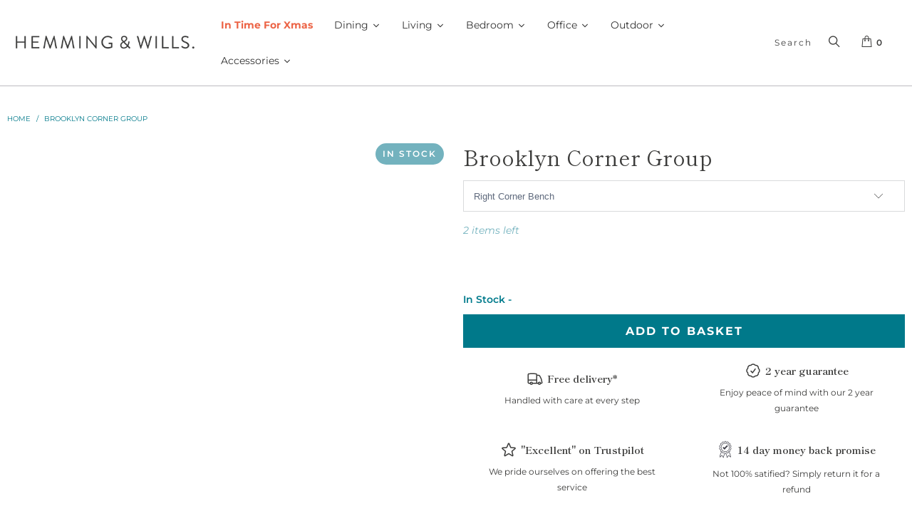

--- FILE ---
content_type: image/svg+xml
request_url: https://hemmingandwills.co.uk/cdn/shop/t/99/assets/Ecologi_Logo_White.svg?v=71027102523539299591762510017
body_size: 1544
content:
<?xml version="1.0" encoding="utf-8"?>
<!-- Generator: Adobe Illustrator 24.1.3, SVG Export Plug-In . SVG Version: 6.00 Build 0)  -->
<svg version="1.1" id="Layer_1" xmlns="http://www.w3.org/2000/svg" xmlns:xlink="http://www.w3.org/1999/xlink" x="0px" y="0px"
	 viewBox="0 0 988.4 504.4" style="enable-background:new 0 0 988.4 504.4;" xml:space="preserve">
<style type="text/css">
	.st0{fill:#FFFFFF;}
</style>
<g id="Layer_2_1_">
	<path class="st0" d="M369.7,280.9c1.5-6.7,3.5-13.3,6-19.7c2.4-6.6,5.6-12.8,9.4-18.7c3.7-5.8,8.2-11,13.2-15.7
		c5-4.7,10.9-8.5,17.2-11.2c2.7-0.5,5.6-0.9,8.8-1.3c3.1-0.3,6.1-0.9,9.1-1.6c2.8-0.7,5.4-1.7,7.8-3.2c2.3-1.4,4-3.5,4.9-5.9
		c0.5-1.4,0.7-2.9,0.7-4.3c0.1-1.4-0.3-2.8-1-4c-0.9-1.4-1.7-2.9-2.3-4.4c-0.7-2-2.1-3.5-4-4.4c-2.4-1.3-5-2.2-7.6-2.8
		c-3.2-0.7-6.4-1.2-9.7-1.5c-3.5-0.3-6.7-0.4-9.8-0.4c-2.9,0-5.4,0.1-7.6,0.3c-1.7,0.1-3.4,0.4-5.1,0.8c-9,2-17.6,6.4-26.1,13.2
		c-8.5,6.8-16,14.8-22.3,23.7c-6.3,8.7-11.5,18.2-15.4,28.2c-3.8,9.8-5.7,18.6-5.7,26.5c-0.2,1.3-0.2,2.6-0.2,3.8c0,1.3,0,2.6,0,3.8
		c0,0.3,0,0.6,0,0.8c-8.5,7.5-17.6,14.3-27.3,20.3c-8.8,5.5-26.7,9.7-34.2,9.7H266c-8.2-0.7-13.9-3.8-16.8-9.4
		c-3.1-6-4.6-12.7-4.5-19.5c0-4.2,0.3-8.3,1-12.4c0.7-4.2,1.5-8.4,2.5-12.4c3.6-14.5,9.1-26.9,16.6-37s14.9-15.2,22.5-15.2
		c0.4-0.1,0.9,0,1.2,0.2c0.2,0.2,0.6,0.2,1.2,0.2c2.5,0.4,4.9,0.6,7.4,0.5c5.9,0,10.6-1.3,14.1-3.8s5.2-5.5,5.2-8.8
		c-0.1-2.5-1-4.9-2.7-6.8c-1.8-2.2-5-3.9-9.7-5.3c-3.9-1.3-8-2.3-12.1-2.8c-4-0.5-8.1-0.8-12.1-0.8c-12.9-0.1-25.6,2.7-37.4,8.1
		c-11.6,5.3-22,12.6-30.9,21.7c-8.8,8.9-16,19.4-21.3,30.8c-5.2,11.1-7.9,23.1-7.9,35.3c0,10.8,1.6,20,4.7,27.8
		c2.7,7.1,6.9,13.6,12.1,19.2c4.9,5,10.8,9.1,17.3,11.8c6.5,2.8,13.4,4.8,20.4,5.8c5.2,1,10.5,1.5,15.8,1.5
		c12.2,0.1,24.4-2.4,35.6-7.2c11.6-5,22.5-11.8,32.2-19.9c4.5-3.7,8.8-7.7,12.8-11.9c1.2,3.4,2.8,6.6,4.7,9.6
		c2.8,4.3,6.2,8.2,10.1,11.6c4.6,4,9.6,7.6,14.8,10.8c4.3,2.8,8.9,5,13.8,6.4c4.9,1.5,9.9,2.3,15,2.3c4.4,0,8.8-0.8,12.9-2.5
		c7-3,13.2-7.5,18.3-13.1c5.3-5.8,9.7-12.4,13.2-19.4c3.5-7.1,6.1-14.6,7.8-22.3c1.6-7.1,2.5-14.4,2.5-21.7c0-1.4-0.1-3.3-0.3-5.5
		c-0.2-2.3-0.5-4.6-0.9-6.8c-0.4-2.1-1-4.2-1.8-6.1c-0.5-1.5-1.6-2.7-3-3.3c-0.2-0.3-0.3-0.6-0.3-1c0-0.4,0-0.7-0.3-1
		c-0.3-1.1-0.8-2.2-1.5-3.1c-0.7-0.8-1.5-1.6-2.3-2.4c-0.5-1.4-1.2-2.7-2.1-3.8c-1.2-1.8-2.2-2.6-3.1-2.6l-1.8-3.3
		c-0.5-0.2-1-0.3-1.5-0.2c-1,0-1.5,0.4-1.5,1.2c-0.2,0.3-0.3,0.6-0.2,1c0,0.3,0,0.7,0.1,1c0.1,0.3,0.1,0.7,0.1,1
		c1.1,2.8,1.8,5.7,2.1,8.7c0.3,3,0.5,5.9,0.6,8.9c-1.1,9.6-3,19.2-5.5,28.5c-2.5,9.2-6,18.2-10.3,26.7c-1.5,3-3.3,6-5.3,8.7
		c-2.1,2.8-4.5,5.2-7.3,7.3c-2,1.6-4.1,2.9-6.5,3.9c-2.7,1.1-5.6,1.6-8.5,1.5c-3,0.1-6-0.9-8.3-3c-2.2-2.1-3.9-4.7-5-7.5
		c-1.3-3.2-2.1-6.6-2.5-10.1c-0.4-3.5-0.7-7-0.7-10.6c0-2.2,0-4.4,0.2-6.4S369.6,282.2,369.7,280.9z"/>
	<path class="st0" d="M621.7,280.9c1.5-6.7,3.5-13.3,6-19.7c2.4-6.6,5.6-12.8,9.4-18.7c3.7-5.8,8.2-11,13.2-15.7
		c5-4.7,10.9-8.5,17.2-11.2c2.7-0.5,5.6-0.9,8.8-1.3c3.1-0.3,6.1-0.9,9.1-1.6c2.8-0.7,5.4-1.7,7.8-3.2c2.3-1.4,4-3.5,4.9-5.9
		c0.5-1.4,0.7-2.9,0.7-4.3c0.1-1.4-0.3-2.8-1-4c-0.9-1.4-1.7-2.9-2.3-4.4c-0.7-2-2.1-3.5-4-4.4c-2.4-1.3-5-2.2-7.6-2.8
		c-3.2-0.7-6.4-1.2-9.7-1.5c-3.5-0.3-6.7-0.4-9.8-0.4c-2.9,0-5.4,0.1-7.6,0.3c-1.7,0.1-3.4,0.4-5.1,0.8c-9,2-17.6,6.4-26.1,13.2
		c-8.5,6.8-16,14.8-22.3,23.7c-6.3,8.7-11.5,18.2-15.4,28.2c-3.8,9.8-5.7,18.6-5.7,26.5c-0.2,1.3-0.2,2.6-0.2,3.8c0,1.2,0,2.4,0,3.6
		c-4.5,6.1-8.9,11.8-13.2,17.2c-6.3,8.1-13.2,15.9-20.4,23.3c-6,6-10.4,9-13.2,9c-0.5,0.1-1-0.1-1.4-0.5c-1.8-1.6-3.2-5.6-4-12
		c-0.9-7.6-1.3-15.2-1.3-22.9c0-6.9,0.1-14.1,0.3-21.5c0.2-7.4,0.5-14.5,0.8-21.3c0.3-6.8,0.5-12.8,0.8-18.2
		c0.3-5.4,0.5-9.5,0.8-12.3c7.2-14.5,14.2-28.2,20.9-41c6.8-12.8,12.9-25.6,18.4-38.4c5.7-13.2,10.6-26.7,14.8-40.5
		c4.6-15.5,8.1-31.3,10.4-47.3c0.8-6,1.2-12,1.2-18c-0.1-13.2-2.6-22.8-7.5-28.8C584.7,2.9,578-0.1,569.4,0H566
		c-1.3,0-2.6,0.2-3.9,0.5C553,2.1,543.9,8.6,534.7,20c-9.2,11.4-17.7,25.7-25.4,43c-8.3,18.7-15,38-20.1,57.8
		c-5.5,20.7-9.5,41.8-11.9,63.1c-2.5,21.3-3.7,42.8-3.6,64.3c0.2,19.5,1.8,36.4,4.9,50.7s8.2,24.7,15.3,31.3
		c5.4,5.1,11.4,9.5,17.9,13.1c5.6,3.1,11.9,4.6,18.3,4.6c11-0.1,22.6-5.3,35-15.6c7-5.9,14.7-13.8,22.9-23.8
		c0.7,1.3,1.4,2.5,2.1,3.7c2.8,4.3,6.2,8.2,10.1,11.6c4.6,4,9.6,7.6,14.8,10.8c4.3,2.8,8.9,5,13.8,6.4c4.9,1.5,9.9,2.3,15,2.3
		c4.4,0,8.8-0.8,12.9-2.5c7-3,13.2-7.5,18.3-13.1c5.3-5.8,9.7-12.4,13.2-19.4c3.5-7.1,6.1-14.6,7.8-22.3c1.6-7.1,2.5-14.4,2.5-21.7
		c0-1.4-0.1-3.3-0.3-5.5c-0.2-2.3-0.5-4.6-0.9-6.8c-0.4-2.1-1-4.2-1.8-6.1c-0.5-1.5-1.6-2.7-3-3.3c-0.2-0.3-0.3-0.6-0.3-1
		c0-0.4,0-0.7-0.3-1c-0.3-1.1-0.8-2.2-1.5-3.1c-0.7-0.8-1.5-1.6-2.3-2.4c-0.5-1.4-1.2-2.7-2.1-3.8c-1.2-1.8-2.2-2.6-3.1-2.6
		l-1.8-3.3c-0.5-0.2-1-0.3-1.5-0.2c-1,0-1.5,0.4-1.5,1.2c-0.2,0.3-0.3,0.6-0.2,1c0,0.3,0,0.7,0.1,1c0.1,0.3,0.1,0.7,0.1,1
		c1.1,2.8,1.8,5.7,2.1,8.7c0.3,3,0.5,5.9,0.6,8.9c-1.1,9.6-3,19.2-5.5,28.5c-2.5,9.2-6,18.2-10.3,26.7c-1.5,3-3.3,6-5.3,8.7
		c-2.1,2.8-4.5,5.2-7.3,7.3c-2,1.6-4.1,2.9-6.5,3.9c-2.7,1.1-5.6,1.6-8.5,1.5c-3,0.1-6-0.9-8.3-3c-2.2-2.1-3.9-4.7-5-7.5
		c-1.3-3.2-2.1-6.6-2.5-10.1c-0.4-3.5-0.7-7-0.7-10.6c0-2.2,0-4.4,0.2-6.4S621.6,282.2,621.7,280.9z M539,141.7
		c3.2-14.7,7.2-29.8,11.8-45.4s9.5-30.4,14.7-44.2c5.2-13.9,10.1-24.5,14.6-31.7c0-0.3,0.1,0.3,0.2,1.9s0.2,3,0.3,4.2
		c-1.9,13.5-4.5,26.9-7.9,40.2c-3.3,12.6-6.9,25-10.9,37.1s-8.3,24.1-13,36c-4.6,11.8-9.6,23.9-15,36.2
		C534,167.8,535.8,156.4,539,141.7z"/>
	<path class="st0" d="M985.4,266c-1.9-2.6-3.9-3.8-6-3.7c-1.3,0.1-2.5,0.9-3.5,2.7c-0.5,1-3.4,5.9-5.8,10.9
		c-4.4,9.2-11.8,19-15.4,23.4s-6.6,6.6-8.7,6.7c-0.8,0.1-1.6-0.3-2.1-0.9c-1.1-1.3-1.8-4.1-2-8.4c-0.2-7.4,0.2-14.7,1.1-22
		c1-9,2.2-18.2,3.6-27.6c1.4-9.4,2.8-17.9,4.2-25.6c1-5.3,1.8-10.7,2.2-16.1c0.7-2.1,1-4.3,0.9-6.5c-0.2-4.7-2.3-8.9-6.1-12.7
		c-3.8-3.8-8.1-5.6-12.9-5.3c-1.3,0.1-2.5,0.1-3.8-0.1c-1.1-0.1-2.3-0.1-3.4-0.1c-1.7,0-3.4,0.6-4.7,1.7c-3.1,2.5-6,7.4-8.7,14.9
		c-2.9,8.2-5.3,16.5-7,25c-0.5,2.5-1,5-1.5,7.5c-2.4,0.5-4.7,1.5-6.7,2.8c-11.5,6.5-26.8,18-39.2,28c-0.4-9.1-2.2-54.8-2.2-56.5
		c0-1.5,0.2-3.1,0.5-4.6c0.3-1.5,0.4-3,0.4-4.6c-0.1-3-1.3-5.8-3.2-8c-1.8-2-4.1-3.5-6.6-4.3c-2.7-0.9-5.6-1.6-8.5-1.8
		c-3.1-0.3-6.1-0.5-9.2-0.5c-13.9,0.1-27.6,3.1-40.3,8.9c-13.1,5.8-25.4,13.3-36.4,22.4c-10.3,8.4-19.2,18.3-26.3,29.5
		c-6.7,10.7-10.1,20.9-10.1,30.7c0,5.2,12.5,62.1,84,8.8c26.3-19.6,23.8-30.2,27.2-31.7c0.3,4.3,0.5,4.9,0.5,9.2v25.2
		c-6.1,6.4-43.7,44.4-77.7,89.4c-15.6,22.9-30,55-34,76c-3.9,20.7-11.8,65.4,35.9,54c25.1-6,66.1-56,77.2-86.2
		c12.1-33.1,27.9-70.3,29.7-114.9l-0.2-7l38.4-38.9c0,0,1.9-2.9,4-6.8c-0.1,0.6-0.2,1.3-0.2,1.9c-1,8.3-1.3,16.7-1,25
		c0.5,9.6,1.9,17.4,4.2,23.2c1.9,5.1,4.5,9.8,7.9,14.1c2.5,3.1,5.5,5.6,9,7.5c3,1.5,5.5,2.7,7.4,3.6c1.9,0.8,3.9,1.4,5.9,1.7
		c1.8,0.2,3.6,0.3,5.4,0.2c6.9-0.3,13.6-3.3,20-8.7c6.9-6,13-12.9,18.1-20.6c3.3-4.8,5.8-10.2,7.3-15.8c1-1.8,1.5-3.9,1.3-6
		C988.3,271.7,987.3,268.6,985.4,266z M799.1,249.5c-18.6,19.4-41.1,26.5-46,22c-5.2-4.8,10.4-28.2,28-43
		c25.5-21.5,37.6-24.8,41.6-26.3C828.1,202.5,820.1,227.5,799.1,249.5L799.1,249.5z M816.2,366.7c-5.2,14-11.4,27.7-18.3,41
		c-6.9,13.3-14.8,26-23.6,38c-8.6,11.6-16.6,20-24.3,25.2c0.3-11.3,3.3-23.3,8.9-35.9c5.8-13,12.5-25.5,20.1-37.5
		c7.8-12.4,15.9-24.2,24.3-35.5c8.4-11.3,15.6-21.2,21.7-29.8C824.2,341.6,821.3,353.1,816.2,366.7z"/>
	<path class="st0" d="M928.7,153.2c2.1,3.4,4.6,6.5,7.5,9.3c2.8,2.8,5.8,4.2,8.9,4c5.1-0.2,9.6-2.9,13.6-8c4-4.9,5.9-11.2,5.5-17.5
		l-0.2-3.6c-0.4-8.7-1.9-14.7-4.3-18.1c-2.1-3.2-5.8-5-9.6-4.7c-2.6,0.3-5.1,1-7.6,1.9c-3.5,1.3-6.7,3-9.7,5.2
		c-3.1,2.2-5.9,4.9-8.1,8c-2.2,2.8-3.3,6.3-3.1,9.8C923.6,144.3,926,148.8,928.7,153.2z"/>
	<path class="st0" d="M182.1,54.5c11,0,17-17,14-19s-123-12-155-6s-10,22-10,22s-18,143-24,182c-5,32.4-12,94-2,108s76.3,7.4,100,2
		c57-13,71-18,74-21s0.8-12.8-8-11c-10,2-30,2-78,3c-6,0.1-31,0-31-6s14-110,14-110c0-3,71,1,78,0s16-19,11-22s-85-4-85-4l17-114
		C97.1,58.5,171.1,54.5,182.1,54.5z"/>
</g>
</svg>


--- FILE ---
content_type: image/svg+xml
request_url: https://hemmingandwills.co.uk/cdn/shop/t/99/assets/icon-scrolldown.svg?v=122019828959498366861762510053
body_size: -588
content:
<svg id="Layer_1" data-name="Layer 1" xmlns="http://www.w3.org/2000/svg" viewBox="0 0 503.87 392.67"><polyline points="467.64 16.79 253.2 234.97 38.2 19.97" style="fill:none;stroke:#62b4be;stroke-miterlimit:10;stroke-width:40px"/><polyline points="467.64 143.79 253.2 361.97 38.2 146.97" style="fill:none;stroke:#62b4be;stroke-miterlimit:10;stroke-width:40px"/></svg>